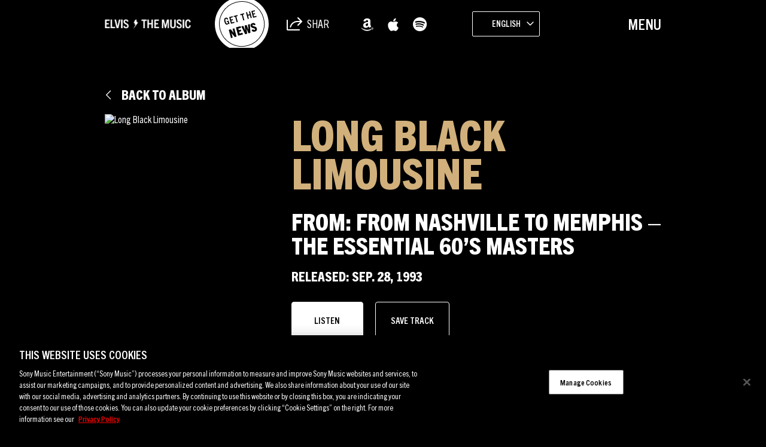

--- FILE ---
content_type: text/html; charset=UTF-8
request_url: https://sme.theappreciationengine.com/framework-v1.8/flow/496/prep?pre_cache=1&from=d61e0cd9ea6cd4b71dad3d39f6450b8a&segment=1532318&consent=&referring_url=
body_size: 78
content:
flow_68992090b5ce447edef6de3089b1a03f